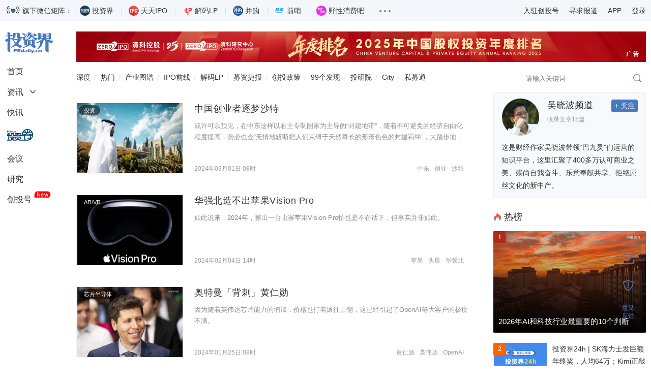

--- FILE ---
content_type: text/html; charset=utf-8
request_url: https://www.pedaily.cn/media/m652/
body_size: 13358
content:

<!DOCTYPE html>
<html>
<head id="Head1"><title>
	吴晓波频道的文章_投资界
</title><meta name="keywords" content="吴晓波频道的文章,吴晓波频道,吴晓波频道的观点" /><meta name="description" content="这是财经作家吴晓波带领“巴九灵”们运营的知识平台，这里汇聚了400多万认可商业之美、崇尚自我奋斗、乐意奉献共享、拒绝屌丝文化的新中产。" /><meta http-equiv="Content-Type" content="text/html; charset=utf-8" /><meta charset="UTF-8" /><meta name="viewport" content="width=device-width, initial-scale=1.0, maximum-scale=1.0, user-scalable=no" /><meta name="apple-mobile-web-app-title" content="投资界" /><meta property="og:site_name" content="投资界" /><link rel="shortcut icon" href="https://static.pedaily.cn/app/pedaily/favicon.ico" type="image/x-icon" /><link href="//at.alicdn.com/t/c/font_154460_enyylpypwok.css" rel="stylesheet" type="text/css" media="all" /><link href="https://static.pedaily.cn/assets/css/2022default.css?v=1" rel="stylesheet" type="text/css" media="all" />
<script type="text/javascript" src="https://static.pedaily.cn/js/jquery.js"></script>
<script type="text/javascript" src="https://static.pedaily.cn/assets/js/layer/layer.js"></script>
<script type="text/javascript" src="https://static.pedaily.cn/assets/js/main.min2022.js"></script></head>
<body class="channel-column">
<!--一级菜单start-->
<div class="header">
    <div class="code-content">
        <div class="main">
            <div class="code-list">
                <img src="https://pic2.pedaily.cn/23/202301/20230105@607801.gif" alt="" class="gifimg" data-value="https://pic2.pedaily.cn/24/202402/20240205@718837.gif">旗下微信矩阵：
                <ul>
                    <li><div class="name"><span class="tzj"></span>投资界</div><div class="code"><div class="codeimg img1"></div><span>微信扫码订阅</span></div></li>
                    <li><div class="name"><span class="ipo"></span>天天IPO</div><div class="code"><div class="codeimg img2"></div><span>微信扫码订阅</span></div></li>
                    <li><div class="name"><span class="lp"></span>解码LP</div><div class="code"><div class="codeimg img3"></div><span>微信扫码订阅</span></div></li>
                    <li><div class="name"><span class="bg"></span>并购</div><div class="code"><div class="codeimg img4"></div><span>微信扫码订阅</span></div></li>
                    <li><div class="name"><span class="qs"></span>前哨</div><div class="code"><div class="codeimg img5"></div><span>微信扫码订阅</span></div></li>
                    <li><div class="name"><span class="yx"></span>野性消费吧</div><div class="code"><div class="codeimg img6"></div><span>微信扫码订阅</span></div></li>
                    <li>
                        <div class="name"><span class="nav-item-link"><em></em><em></em><em></em></span></div>
                        <div class="code">
                            <a target="_blank" href="http://www.zero2ipo.com.cn/">清科集团</a><a target="_blank" href="http://www.zero2ipo.cn/">清科控股</a><a target="_blank" href="http://www.pedata.cn/">清科研究中心</a><a target="_blank" href="http://fof.zero2ipo.com.cn/">清科母基金</a><a href="https://www.newseed.cn/" target="_blank">新芽</a>
                        </div>
                    </li>
                </ul>
            </div>
            <div class="right-info">
                <ul>
                    <li><a href="https://user.pedaily.cn/media/join1.aspx" target="_blank">入驻创投号</a></li>
                    <li><a href="mailto:editor@zero2ipo.com.cn">寻求报道</a></li>
                    <li>
                        <div class="name"><a href="https://www.pedaily.cn/app-download.shtml" target="_blank">APP</a></div>
                        <div class="code"><img src="https://pic2.pedaily.cn/201612/20161205@167408.png" alt="投资界APP"><span>投资界APP下载</span></div>
                    </li>
                    <li class="nav-login" id="login"><a href="https://user.pedaily.cn/login.aspx">登录</a></li>
                </ul>
            </div>
        </div>
    </div>
    
    <div class="nav-content">
        <div class="main">
            <div class="page-l">
                <ul class="left-nav" id="news-nav-fix">
                    <li class="logo"><a href="https://www.pedaily.cn"><i class="iconfont icon-pedailylogo"></i></a></li>
                    <li class="home"><a href="https://www.pedaily.cn">首页</a></li>
                    <li class="sub-title">
                        <a href="https://www.pedaily.cn/all/">资讯</a><i class="iconfont icon-more"></i>
                        <div class="sub-list">
                            <ul>
                                <li><a href="https://www.pedaily.cn/s1177/">深度</a></li>
                                <li><a href="https://www.pedaily.cn/vcpeevent/">融资</a></li>
                                <li><a href="https://www.pedaily.cn/fundevent/">募资</a></li>
                                <li><a href="https://www.pedaily.cn/unicorn/">独角兽</a></li>
                                <li><a href="https://www.pedaily.cn/ipoevent/">上市</a></li>
                                
                                <li><a href="https://www.pedaily.cn/new-third-board/">科创板</a></li>
                                <li><a href="https://www.pedaily.cn/companyfocus/">巨头</a></li>
                                <li><a href="https://www.pedaily.cn/ipo/">IPO</a></li>
                              	 <li><a href="https://www.pedaily.cn/s1081/">政策</a></li>
                                <li><a href="https://www.pedaily.cn/s104/">解码LP</a></li>
                                
                            </ul>
                        </div>
                    </li>
                    <li><a href="https://www.pedaily.cn/first/">快讯</a></li>
                    <li class="vc"><a href="https://vc.pedaily.cn/invest/" target="_blank"><i class="iconfont icon-pelink"></i></a></li>
                    <li><a href="https://news.pedaily.cn/events/">会议</a></li>
                    <li><a href="https://research.pedaily.cn/">研究</a></li>
                    <li><a href="https://www.pedaily.cn/media/">创投号</a><span class="new">New</span></li>
                </ul>
            </div>
            <div class="page-r">
                <!--头部广告start-->
               <div class="top-ad ad-show"><div class="main pedaily_ad" id="ad_0_x6167426" aid="1"></div></div> 
                <!--头部广告end-->
                <!--二级菜单start-->
                <div class="nav-second mobile-search-show" id="nav-second">
                    <a href="https://www.pedaily.cn/s1177/" class="first">深度</a>
                    <a href="https://www.pedaily.cn/hotnews/">热门</a>
                    <a href="https://vc.pedaily.cn/industrymap/144.html" target="_blank">产业图谱</a>
                    <a href="https://www.pedaily.cn/exit/">IPO前线</a>
                    <a href="https://www.pedaily.cn/s104/">解码LP</a>
                    <a href="https://www.pedaily.cn/FundEvent/">募资捷报</a>
                    <a href="https://www.pedaily.cn/s1081/">创投政策</a>
                    <a href="https://news.pedaily.cn/99discoveries/">99个发现</a>  
                    <a href="http://zic.zero2ipo.com.cn/newacademy/index.html" target="_blank">投研院</a>
                    <a href="https://city.pedaily.cn/" target="_blank">City</a>
                    <a href="https://max.pedata.cn" target="_blank" class="last">私募通</a>
                    <div class="search-box head-search-box" id="mobile-search-page">
                        <div class="mobile-cover mobile-search-cover"></div>
                        <div class="mobile-search-form" id="mobile-search-form">
                            <div class="mobile-search-top">
                                <div class="mobile-search-win web-hide"><i class="iconfont icon-close" id="mobile-search-close"></i></div>
                                <div class="search-input-group">
                                    <input type="text" id="top_searchkey" placeholder="请输入关键词" class="form-control search-text">
                                    <input type="hidden" id="searchselectdis">
                                    <button class="icon btn btn-search" id="top_searchbtn" type="submit"><i class="iconfont icon-search"></i></button>
                                </div>
                            </div>
                            <div class="search-map" id="search-map"></div>
                        </div>
                    </div>
                </div>
                <!--二级菜单end-->
            </div>
        </div> 
    </div>
</div>
<!--body-content-->
<div class="page-content">
    <div class="main">
        <div class="page-r">
            <div class="box-fix-l">
                <div class="box-news-list">
                    <div class="box-nav">
                        <i class="iconfont icon-home1"></i><a href="https://www.pedaily.cn/">投资界</a> <i class="iconfont icon-more"></i>  <a href="https://www.pedaily.cn/media/m652">吴晓波频道</a> 
                    </div>
                    <div class="news-list">
                        <input type="hidden" id="rewriteUrl" value="/news/medianews.aspx?id=652"/>
                        <ul id="newslist">
                            <li  data-special="1082" data-industryid="14"><div class="img"><a target="_blank" href="https://news.pedaily.cn/202403/530494.shtml"><img src="https://static.pedaily.cn/head/css/images/noimage.png" data-src="https://pic2.pedaily.cn/23/202310/2023102416484791479116c600.jpg" alt="中国创业者逐梦沙特"/></a></div><div class="txt"><h3><a href="https://news.pedaily.cn/202403/530494.shtml" target="_blank">中国创业者逐梦沙特</a></h3><div class="desc">或许可以预见，在中东这样以君主专制国家为主导的“封建地带”，随着不可避免的经济自由化程度提高，势必也会“无情地斩断把人们束缚于天然尊长的形形色色的封建羁绊”，大踏步地融入世俗化的全球浪潮中。</div><div class="info"><div class="tag"><a href="https://www.pedaily.cn/tag/143753/" target="_blank">中东</a><a href="https://www.pedaily.cn/tag/101925/" target="_blank">创业</a><a href="https://www.pedaily.cn/tag/140227/" target="_blank">沙特</a></div><span class="date">2024-03-01 08:11</span></div></div></li><li  data-special="" data-industryid="2754"><div class="img"><a target="_blank" href="https://news.pedaily.cn/202402/529549.shtml"><img src="https://static.pedaily.cn/head/css/images/noimage.png" data-src="https://pic2.pedaily.cn/24/202402/20240203@718154.png" alt="华强北造不出苹果Vision Pro"/></a></div><div class="txt"><h3><a href="https://news.pedaily.cn/202402/529549.shtml" target="_blank">华强北造不出苹果Vision Pro</a></h3><div class="desc">如此说来，2024年，整出一台山寨苹果Vision Pro怕也是不在话下，但事实并非如此。</div><div class="info"><div class="tag"><a href="https://www.pedaily.cn/tag/135312/" target="_blank">苹果</a><a href="https://www.pedaily.cn/tag/444931/" target="_blank">头显</a><a href="https://www.pedaily.cn/tag/19874/" target="_blank">华强北</a></div><span class="date">2024-02-04 14:53</span></div></div></li><li  data-special="1082" data-industryid="2842"><div class="img"><a target="_blank" href="https://news.pedaily.cn/202401/529081.shtml"><img src="https://static.pedaily.cn/head/css/images/noimage.png" data-src="https://pic2.pedaily.cn/23/202311/20231103@69594737c600.jpg" alt="奥特曼「背刺」黄仁勋"/></a></div><div class="txt"><h3><a href="https://news.pedaily.cn/202401/529081.shtml" target="_blank">奥特曼「背刺」黄仁勋</a></h3><div class="desc">因为随着英伟达芯片能力的增加，价格也打着滚往上翻，这已经引起了OpenAI等大客户的极度不满。</div><div class="info"><div class="tag"><a href="https://www.pedaily.cn/tag/83275/" target="_blank">黄仁勋</a><a href="https://www.pedaily.cn/tag/164727/" target="_blank">英伟达</a><a href="https://www.pedaily.cn/tag/310314/" target="_blank">OpenAI</a></div><span class="date">2024-01-25 08:19</span></div></div></li><li  data-special="" data-industryid="2843"><div class="img"><a target="_blank" href="https://news.pedaily.cn/202401/528519.shtml"><img src="https://static.pedaily.cn/head/css/images/noimage.png" data-src="https://pic2.pedaily.cn/23/202306/20230608@648137.png" alt="为什么大家不喜欢苹果了？"/></a></div><div class="txt"><h3><a href="https://news.pedaily.cn/202401/528519.shtml" target="_blank">为什么大家不喜欢苹果了？</a></h3><div class="desc">“微软越来越像乔布斯时代的苹果，而它战胜了库克时代的苹果。”</div><div class="info"><div class="tag"><a href="https://www.pedaily.cn/tag/135312/" target="_blank">苹果</a><a href="https://www.pedaily.cn/tag/2816/" target="_blank">乔布斯</a><a href="https://www.pedaily.cn/tag/2188/" target="_blank">微软</a></div><span class="date">2024-01-13 17:55</span></div></div></li><li  data-special="" data-industryid="2769"><div class="img"><a target="_blank" href="https://news.pedaily.cn/202312/527576.shtml"><img src="https://static.pedaily.cn/head/css/images/noimage.png" data-src="https://pic2.pedaily.cn/my21/a347.jpg" alt="预制菜的2023"/></a></div><div class="txt"><h3><a href="https://news.pedaily.cn/202312/527576.shtml" target="_blank">预制菜的2023</a></h3><div class="desc">“消费者反感的不是预制菜，而是缺乏诚信的餐饮商家。预制菜如今被抵制，本质上是一场事关知情权的信任危机。”</div><div class="info"><div class="tag"><a href="https://www.pedaily.cn/tag/307069/" target="_blank">预制菜</a><a href="https://www.pedaily.cn/tag/104305/" target="_blank">餐饮</a><a href="https://www.pedaily.cn/tag/453033/" target="_blank">工业模式</a></div><span class="date">2023-12-26 08:21</span></div></div></li><li  data-special="" data-industryid="2739"><div class="img"><a target="_blank" href="https://news.pedaily.cn/202312/527499.shtml"><img src="https://static.pedaily.cn/head/css/images/noimage.png" data-src="https://pic2.pedaily.cn/my21/a460.jpg" alt="年度财经热词盘点：从「遥遥领 先」到「泼天的富贵 」"/></a></div><div class="txt"><h3><a href="https://news.pedaily.cn/202312/527499.shtml" target="_blank">年度财经热词盘点：从「遥遥领 先」到「泼天的富贵 」</a></h3><div class="desc">即便在“冷门”领域里，“热门作品”也不在少数，我们精选了对于2024年的行业发展仍有一定启示的8个。</div><div class="info"><div class="tag"><a href="https://www.pedaily.cn/tag/24086/" target="_blank">年度</a><a href="https://www.pedaily.cn/tag/188560/" target="_blank">财经</a><a href="https://www.pedaily.cn/tag/11064/" target="_blank">热词</a></div><span class="date">2023-12-25 08:37</span></div></div></li><li  data-special="" data-industryid="15"><div class="img"><a target="_blank" href="https://news.pedaily.cn/202301/506904.shtml"><img src="https://static.pedaily.cn/head/css/images/noimage.png" data-src="https://pic2.pedaily.cn/my21/a440.jpg" alt="年广久：被「嫌弃」的暴发户的一生"/></a></div><div class="txt"><h3><a href="https://news.pedaily.cn/202301/506904.shtml" target="_blank">年广久：被「嫌弃」的暴发户的一生</a></h3><div class="desc">中国民营企业不再是草根，“给点阳光就灿烂”“给点雨露就发芽”的草根时期结束了，它们正在成为下半场中国的“树根经济”。</div><div class="info"><div class="tag"><a href="https://www.pedaily.cn/tag/444596/" target="_blank">傻子瓜子</a><a href="https://www.pedaily.cn/tag/14766/" target="_blank">民营经济</a><a href="https://www.pedaily.cn/tag/219842/" target="_blank">年广久</a></div><span class="date">2023-01-13 14:51</span></div></div></li><li  data-special="" data-industryid="15"><div class="img"><a target="_blank" href="https://news.pedaily.cn/202301/506811.shtml"><img src="https://static.pedaily.cn/head/css/images/noimage.png" data-src="https://pic2.pedaily.cn/21/202107/20210730@474900.jpg" alt="取消中考，能挽救生育率吗？"/></a></div><div class="txt"><h3><a href="https://news.pedaily.cn/202301/506811.shtml" target="_blank">取消中考，能挽救生育率吗？</a></h3><div class="desc">不论是教育改革还是其他方面的改革，都会有一部分人受益，一部分人受损。是否要推行一项改革，还是要看这项改革能否让中国最大部分的人受益。</div><div class="info"><div class="tag"><a href="https://www.pedaily.cn/tag/65304/" target="_blank">中学</a><a href="https://www.pedaily.cn/tag/26996/" target="_blank">教育</a><a href="https://www.pedaily.cn/tag/92322/" target="_blank">生育率</a></div><span class="date">2023-01-12 10:42</span></div></div></li><li  data-special="" data-industryid="2738"><div class="img"><a target="_blank" href="https://news.pedaily.cn/202209/501286.shtml"><img src="https://static.pedaily.cn/head/css/images/noimage.png" data-src="https://pic2.pedaily.cn/my21/a116.jpg" alt="一个工人诗人和她笔下正在消失的工厂"/></a></div><div class="txt"><h3><a href="https://news.pedaily.cn/202209/501286.shtml" target="_blank">一个工人诗人和她笔下正在消失的工厂</a></h3><div class="desc">不管在这个厂曾经日子多难过，都已成为历史。厂房还在，却不再是过去的工厂和工人。</div><div class="info"><div class="tag"><a href="https://www.pedaily.cn/tag/174606/" target="_blank">工厂</a><a href="https://www.pedaily.cn/tag/95355/" target="_blank">工人</a><a href="https://www.pedaily.cn/tag/232/" target="_blank">城市</a></div><span class="date">2022-09-26 17:08</span></div></div></li><li  data-special="" data-industryid="2740"><div class="img"><a target="_blank" href="https://news.pedaily.cn/202209/500651.shtml"><img src="https://static.pedaily.cn/head/css/images/noimage.png" data-src="https://pic2.pedaily.cn/my21/a393.jpg" alt="4.6亿中国病人需要但被忽视的康复医疗"/></a></div><div class="txt"><h3><a href="https://news.pedaily.cn/202209/500651.shtml" target="_blank">4.6亿中国病人需要但被忽视的康复医疗</a></h3><div class="desc">“三分治疗，七分康复”，患者需要意识到这一点。现实是，只有1/10的中国患者正在接受康复治疗。</div><div class="info"><div class="tag"><a href="https://www.pedaily.cn/tag/207864/" target="_blank">康复医疗</a><a href="https://www.pedaily.cn/tag/88315/" target="_blank">商业模式</a><a href="https://www.pedaily.cn/tag/198749/" target="_blank">市场</a></div><span class="date">2022-09-16 10:50</span></div></div></li><li  data-special="" data-industryid="14"><div class="img"><a target="_blank" href="https://news.pedaily.cn/202205/491791.shtml"><img src="https://static.pedaily.cn/head/css/images/noimage.png" data-src="https://pic2.pedaily.cn/my21/a384.jpg" alt="企业自救十项纪律"/></a></div><div class="txt"><h3><a href="https://news.pedaily.cn/202205/491791.shtml" target="_blank">企业自救十项纪律</a></h3><div class="desc">痛了就要大声叫出来，也许会有人来救你。春暖花开拼才智，天寒地冻拼人品。</div><div class="info"><div class="tag"><a href="https://www.pedaily.cn/tag/54838/" target="_blank">企业</a><a href="https://www.pedaily.cn/tag/39431/" target="_blank">自救</a><a href="https://www.pedaily.cn/tag/174485/" target="_blank">经验</a></div><span class="date">2022-05-10 13:47</span></div></div></li><li  data-special="" data-industryid="7"><div class="img"><a target="_blank" href="https://news.pedaily.cn/202205/491671.shtml"><img src="https://static.pedaily.cn/head/css/images/noimage.png" data-src="https://pic2.pedaily.cn/my21/a73.jpg" alt="蓝翔宫斗：这家人也忒狠了"/></a></div><div class="txt"><h3><a href="https://news.pedaily.cn/202205/491671.shtml" target="_blank">蓝翔宫斗：这家人也忒狠了</a></h3><div class="desc">触目惊心，令人震惊。相较以往，孔素英本次举报的内容，都与刑法挂钩，可谓力度空前。要么荣兰祥被调查；要么孔素英因为造谣，接受法律的制裁。</div><div class="info"><div class="tag"><a href="https://www.pedaily.cn/tag/14250/" target="_blank">蓝翔</a><a href="https://www.pedaily.cn/tag/211252/" target="_blank">家族内斗</a><a href="https://www.pedaily.cn/tag/439058/" target="_blank">孔素英</a></div><span class="date">2022-05-09 11:43</span></div></div></li><li  data-special="" data-industryid="62"><div class="img"><a target="_blank" href="https://news.pedaily.cn/202204/491259.shtml"><img src="https://static.pedaily.cn/head/css/images/noimage.png" data-src="https://pic2.pedaily.cn/my21/a580.jpg" alt="在「世界首胖」的中国，不是刘畊宏也会有别人红"/></a></div><div class="txt"><h3><a href="https://news.pedaily.cn/202204/491259.shtml" target="_blank">在「世界首胖」的中国，不是刘畊宏也会有别人红</a></h3><div class="desc">在杰伦饮奶茶过量发福前，他的八块腹肌就是刘教练给整出来的。一来二去，谁不想跟着刘教练“试试看”。这番自娱自乐，就这样成就了一位“全民私教”</div><div class="info"><div class="tag"><a href="https://www.pedaily.cn/tag/154878/" target="_blank">刘畊宏</a><a href="https://www.pedaily.cn/tag/167762/" target="_blank">肥胖症</a><a href="https://www.pedaily.cn/tag/112971/" target="_blank">中国</a><a href="https://www.pedaily.cn/tag/69884/" target="_blank">女孩</a></div><span class="date">2022-04-28 15:02</span></div></div></li><li  data-special="" data-industryid="59"><div class="img"><a target="_blank" href="https://news.pedaily.cn/202204/489584.shtml"><img src="https://static.pedaily.cn/head/css/images/noimage.png" data-src="https://pic2.pedaily.cn/my21/a81.jpg" alt="疫情下服装批发市场：我们实在付不起四五十万的租金了"/></a></div><div class="txt"><h3><a href="https://news.pedaily.cn/202204/489584.shtml" target="_blank">疫情下服装批发市场：我们实在付不起四五十万的租金了</a></h3><div class="desc">据了解，这些租户“家家户户压货基本都有十几万”。“今年我们几乎就生存不下去了，本来生意就差，加上疫情，款式再好、人再能干，没办法销售出去。”她无奈道。</div><div class="info"><div class="tag"><a href="https://www.pedaily.cn/tag/129552/" target="_blank">服装</a><a href="https://www.pedaily.cn/tag/85999/" target="_blank">零售</a><a href="https://www.pedaily.cn/tag/93686/" target="_blank">四季青</a></div><span class="date">2022-04-06 14:55</span></div></div></li><li  data-special="" data-industryid="6"><div class="img"><a target="_blank" href="https://news.pedaily.cn/202203/489275.shtml"><img src="https://static.pedaily.cn/head/css/images/noimage.png" data-src="https://pic2.pedaily.cn/my21/a25.jpg" alt="新国货：是退烧，而不是退潮"/></a></div><div class="txt"><h3><a href="https://news.pedaily.cn/202203/489275.shtml" target="_blank">新国货：是退烧，而不是退潮</a></h3><div class="desc">为什么退热？因为以前发烧了。从这个角度来说我觉得是好事。一个人在长期发烧的状态下，会烧糊涂，一个企业在长期发烧的状态下，会烧死的。</div><div class="info"><div class="tag"><a href="https://www.pedaily.cn/tag/85999/" target="_blank">零售</a><a href="https://www.pedaily.cn/tag/211114/" target="_blank">新国货</a><a href="https://www.pedaily.cn/tag/185673/" target="_blank">品牌</a><a href="https://www.pedaily.cn/tag/205252/" target="_blank">大消费</a></div><span class="date">2022-03-30 16:42</span></div></div></li>
                        </ul>
                    </div>
                   
                </div>
            </div>
            <div class="box-fix-r">
                <div id="news-nav-fix" class="news24"><div class="uinfo mediainfo" id="uinfo"><div class="uface"><div class="img"><a href="https://www.pedaily.cn/media/m652/"><img src="https://pic2.pedaily.cn/22/202203/20220330@531975.jpg" alt="吴晓波频道"></a></div><div class="uname"><a href="https://www.pedaily.cn/media/m652/">吴晓波频道</a></div><div class="num"><span class="r">15篇</span><span class="l">收录文章</span></div></div><div class="btn-box"><a data-mediaid="652" href="javascript:void(0);" class="btn btn-follow">+ 关注</a></div></div><div class="udesc">这是财经作家吴晓波带领“巴九灵”们运营的知识平台，这里汇聚了400多万认可商业之美、崇尚自我奋斗、乐意奉献共享、拒绝屌丝文化的新中产。</div></div>
                <div class="box-plate ad-300 adxxx-show"><div class="adver_showxxx" id="adxxx_big1_6168714"></div></div>
<div class="box-plate" id="box-fix-content">
    <h3 class="p-title"><i class="iconfont icon-hot red"></i>热榜</h3>
    <ul class="list-img moder-pic-news news-hot-list">
     <!--PE-Slice:7656-start--><li><div class="img"><a href="https://news.pedaily.cn/202601/560039.shtml" target="_blank"><img src="https://pic2.pedaily.cn/23/202302/20230223143970657065.jpg" alt="2026年AI和科技行业最重要的10个判断" border="0" class="img-responsive"><div class="mask"></div></a><i class="order1">1</i></div><a href="https://news.pedaily.cn/202601/560039.shtml" target="_blank"><p>2026年AI和科技行业最重要的10个判断</p></a></li><li><div class="img"><a href="https://news.pedaily.cn/202601/560119.shtml" target="_blank"><img src="https://pic2.pedaily.cn/21/202109/20210902@482868.png" alt="投资界24h | SK海力士发巨额年终奖，人均64万；Kimi正敲定新一轮融资；上海浦东打造百亿国资运营平台" border="0" class="img-responsive"><div class="mask"></div></a><i class="order2">2</i></div><a href="https://news.pedaily.cn/202601/560119.shtml" target="_blank">投资界24h | SK海力士发巨额年终奖，人均64万；Kimi正敲定新一轮融资；上海浦东打造百亿国资运营平台</a></li><li><div class="img"><a href="https://news.pedaily.cn/202601/560149.shtml" target="_blank"><img src="https://pic2.pedaily.cn/25/202508/20250827@83218754c600.jpg" alt="国家发展改革委：研究设立国家级并购基金" border="0" class="img-responsive"><div class="mask"></div></a><i class="order3">3</i></div><a href="https://news.pedaily.cn/202601/560149.shtml" target="_blank">国家发展改革委：研究设立国家级并购基金</a></li><li><div class="img"><a href="https://news.pedaily.cn/202601/560068.shtml" target="_blank"><img src="https://pic2.pedaily.cn/21/202109/20210902@482868.png" alt="投资界24h | 商业航天开启上市潮；东北夫妇卖披萨，要IPO了；浙江母基金开年爆发了" border="0" class="img-responsive"><div class="mask"></div></a><i class="order4">4</i></div><a href="https://news.pedaily.cn/202601/560068.shtml" target="_blank">投资界24h | 商业航天开启上市潮；东北夫妇卖披萨，要IPO了；浙江母基金开年爆发了</a></li><li><div class="img"><a href="https://news.pedaily.cn/202601/560027.shtml" target="_blank"><img src="https://pic2.pedaily.cn/22/202206/20220602@55052528c600.jpg" alt="假发生意火了" border="0" class="img-responsive"><div class="mask"></div></a><i class="order5">5</i></div><a href="https://news.pedaily.cn/202601/560027.shtml" target="_blank">假发生意火了</a></li><!--PE-Slice:7656-end-->
    </ul>
</div><div class="box-plate box-investor">
  <h3 class="p-title"><a href="https://www.pedaily.cn/media/" target="_blank"><i class="iconfont icon-manageorder"></i>创投号</a></h3>
  <ul class="list-img list-investor">
    <!--PE-Slice:7658-start--><li>
<div class="img"><a href="https://www.pedaily.cn/media/m50/" target="_blank"><img src="https://pic2.pedaily.cn/23/202303/20230307@623885.jpg" alt="钛媒体APP" border="0" class="img-responsive"></a></div>
<div class="btitle"><a href="https://www.pedaily.cn/media/m50/" target="_blank">钛媒体APP</a></div>
<div class="btn-box"><a data-mediaid="50" href="javascript:void(0);" class="btn btn-follow">+ 关注</a></div>
<a href="https://news.pedaily.cn/202601/560227.shtml" target="_blank" class="ellipsis-2">2026，物理AI的六大趋势：新物种大爆发，淘汰赛开启</a>
</li><li>
<div class="img"><a href="https://www.pedaily.cn/media/m842/" target="_blank"><img src="https://pic2.pedaily.cn/23/media/202302/20230205062056.jpg" alt="降噪NoNoise" border="0" class="img-responsive"></a></div>
<div class="btitle"><a href="https://www.pedaily.cn/media/m842/" target="_blank">降噪NoNoise</a></div>
<div class="btn-box"><a data-mediaid="842" href="javascript:void(0);" class="btn btn-follow">+ 关注</a></div>
<a href="https://news.pedaily.cn/202601/560225.shtml" target="_blank" class="ellipsis-2">电视之王的烦恼</a>
</li><li>
<div class="img"><a href="https://www.pedaily.cn/media/m826/" target="_blank"><img src="https://pic2.pedaily.cn/22/202212/20221208@599505.jpg" alt="中国企业家杂志" border="0" class="img-responsive"></a></div>
<div class="btitle"><a href="https://www.pedaily.cn/media/m826/" target="_blank">中国企业家杂志</a></div>
<div class="btn-box"><a data-mediaid="826" href="javascript:void(0);" class="btn btn-follow">+ 关注</a></div>
<a href="https://news.pedaily.cn/202601/560220.shtml" target="_blank" class="ellipsis-2">王卫找来新盟友</a>
</li><li>
<div class="img"><a href="https://www.pedaily.cn/media/m1105/" target="_blank"><img src="https://pic2.pedaily.cn/23/202310/20231020034830.jpg" alt="新能源产业家" border="0" class="img-responsive"></a></div>
<div class="btitle"><a href="https://www.pedaily.cn/media/m1105/" target="_blank">新能源产业家</a></div>
<div class="btn-box"><a data-mediaid="1105" href="javascript:void(0);" class="btn btn-follow">+ 关注</a></div>
<a href="https://news.pedaily.cn/202601/560204.shtml" target="_blank" class="ellipsis-2">到底什么样的储能，才配叫「智能」？</a>
</li><li>
<div class="img"><a href="https://www.pedaily.cn/media/m292/" target="_blank"><img src="https://pic2.pedaily.cn/24/202404/20240410113819.jpg" alt="动脉网" border="0" class="img-responsive"></a></div>
<div class="btitle"><a href="https://www.pedaily.cn/media/m292/" target="_blank">动脉网</a></div>
<div class="btn-box"><a data-mediaid="292" href="javascript:void(0);" class="btn btn-follow">+ 关注</a></div>
<a href="https://news.pedaily.cn/202601/560203.shtml" target="_blank" class="ellipsis-2">国产创新器械「第一股」井喷</a>
</li><!--PE-Slice:7658-end-->
  </ul> 
  <p class="join"><a href="https://user.pedaily.cn/media/join1.aspx" target="_blank">入驻创投号>>></a></p>
</div>                                                                                                                                                                                                                                                                                                                                                                                                                                                                                                                                                                                                                                                                                                                                                                                                                                                                                                                                                                                                                                                                                                                                                                                                                                                                                                                                                                                                                                                                                                                                                                                                                                                                                                                                                                                                                                                                                                                                                                                                                                                                                                                                                                                                                                                                                                                                                                                                                                                                           <div class="box-plate hide">
  <h3 class="p-title"><span class="more"><a href="https://news.pedaily.cn/99discoveries/" target="_blank">more</a></span><a href="https://news.pedaily.cn/99discoveries/" target="_blank"><i class="iconfont icon-plate"></i>投资界99个发现</a></h3>
  <div class="row">
    <ul class="list-img">
      <!--PE-Slice:7659-start--><li><a href="https://news.pedaily.cn/20260121/122571.shtml" target="_blank">党彦宝：打造一个技术自主、装备自强的现代工业体系</a></li><li><a href="https://news.pedaily.cn/20260121/122570.shtml" target="_blank">2026年首场京东品酒会在广州举办 京东生鲜超级供应链让产地和农户增产又增收</a></li><li><a href="https://news.pedaily.cn/20260121/122569.shtml" target="_blank">红狮集团发布2026全球投资机会研究报告 更有潜力是AI和天空板块？</a></li><!--PE-Slice:7659-end-->                            
    </ul> 
    <ul class="hide"><!--PE:TPLS--></ul>
  </div>
</div>
<div class="clear"></div>
<div class="box-plate ad-300 adxxx-show"><div class="adver_showxxx" id="adxxx_big2_6168716"></div></div>

            </div>
        </div>
    </div>
</div>
<div class="footer" id="footer">
    <div class="linkservice main">
        <div class="box-fix-d">
            <dl>
                <dt class="dt-logo">
                    <a href="https://www.pedaily.cn">
                        <i class="iconfont icon-pedailylogo"></i>
                        <p style="line-height:1.6">清科控股（01945.HK）旗下<br/>创业与投资资讯平台</p>
                    </a>
                </dt>
                <dt class="dt-about">
                    <div class="box-plate">
                        <h4 class="noline">关于我们</h4>
                            <ul>
                                <li><a href="https://search.pedaily.cn/" target="_blank">搜索</a></li>
                                <li><a style="cursor:pointer" onclick="suggest()">反馈</a></li>
                                <li><a href="https://www.pedaily.cn/sitemap.shtml" target="_blank">地图</a></li>
                                <li><a href="https://user.pedaily.cn/usercenter/subscription.aspx" target="_blank">订阅</a></li>
                            </ul>
                    </div>
                </dt>
                <dt class="dt-linkus">
                    <div class="box-plate"><h4 class="noline">对外合作</h4><div class="lu">林女士<br>010-64158500转6310<br>ranlin@zero2ipo.com.cn</div></div><div class="box-plate"><h4 class="noline">投稿邮箱</h4><div class="lu">editor@zero2ipo.com.cn</div></div>
                </dt>
                <dt class="dt-codes">
                  	 <div class="box-plate"><h4 class="noline">联系我们</h4><div><a href="javascript:;"><div class="code code1"></div></a></div></div>
                    <div class="box-plate"><h4 class="noline">投资界微信</h4><div><a target="_blank" href="https://news.pedaily.cn/201211/20121126339183.shtml"><div class="code code2"></div></a></div></div>
                    <div class="box-plate"><h4 class="noline">投资界APP</h4><div><a target="_blank" href="https://www.pedaily.cn/app-download.shtml"><div class="code code3"></div></a></div></div>
                </dt>
            </dl>
        </div>
    </div>
  	 <div class="tipoff" id="tipoff"><div class="main">违法和不良信息举报电话：010-64158500-8113，18610056652    举报邮箱：<a href="mailto:infoweb@zero2ipo.com.cn">infoweb@zero2ipo.com.cn</a>    <a href="https://www.12377.cn/" target="_blank">举报网上不良信息</a></div></div>
    <div class="copyright"><div class="main"><div class="c"><span class="company">Copyright<span>©1999-<lable id="nowyear">2025</lable></span><span>清科控股版权所有</span></span><span><a href="https://beian.miit.gov.cn" target="_blank">京ICP备17028573号-2</a></span><span><a target="_blank" href="http://www.beian.gov.cn/portal/registerSystemInfo?recordcode=11010502030132">京公网安备 11010502030132号</a></span><span>京B2-20181248 </span></div></div></div>
</div>
<div class="box-scoll" id="box-scoll"></div>
<script type="text/javascript" src="https://static.pedaily.cn/assets/js/swiper/swiper.min.js"></script>
<script type="text/javascript" src="https://static.pedaily.cn/assets/js/2022common.js?v=1.1.1"></script>
<script type="text/javascript" src="https://static.pedaily.cn/head/js/form.validate.js"></script>
<script type="text/javascript" src="https://static.pedaily.cn/head/js/sha1.js"></script>
<script>
var _hmt = _hmt || [];
(function() {
  var hm = document.createElement("script");
  hm.src = "https://hm.baidu.com/hm.js?25919c38fb62b67cfb40d17ce3348508";
  var s = document.getElementsByTagName("script")[0]; 
  s.parentNode.insertBefore(hm, s);
})();
</script>
<script type="text/javascript" src="https://res.wx.qq.com/open/js/jweixin-1.0.0.js"></script>
<script type="text/javascript">
$('#nowyear').html(new Date().getFullYear());
/* 
var _ec = encodeURIComponent,_r=_ec(document.referrer),_u=_ec(document.location.href);
ImportJs('/top/visitlog.ashx?rid=' + (window['res_id']||0) + '&refer=' + _r + '&url=' + _u+'&rnd='+Math.random());
*/
</script>
<script type="text/javascript">
var _gaq = _gaq || [];
_gaq.push(['_setAccount', 'UA-3500607-3']);
_gaq.push(['_setDomainName', '.pedaily.cn']);
_gaq.push(['_trackPageview']);
(function() {
var ga = document.createElement('script'); ga.type = 'text/javascript'; ga.async = true;
ga.src = ('https:' == document.location.protocol ? 'https://ssl' : 'http://www') + '.google-analytics.com/ga.js';
var s = document.getElementsByTagName('script')[0]; s.parentNode.insertBefore(ga, s);
})();
</script>
<script>
(function(){
    var bp = document.createElement('script');
    var curProtocol = window.location.protocol.split(':')[0];
    if (curProtocol === 'https') {
        bp.src = 'https://zz.bdstatic.com/linksubmit/push.js';
    }
    else {
        bp.src = 'http://push.zhanzhang.baidu.com/push.js';
    }
    var s = document.getElementsByTagName("script")[0];
    s.parentNode.insertBefore(bp, s);
})();
</script>
<script type="application/ld+json">
{
  "@context": "https://schema.org",
  "@type": "WebSite",
  "name": "投资界",
  "url": "https://www.pedaily.cn/",
  "logo": "https://www.pedaily.cn/logo.png"
}
</script>
</body>